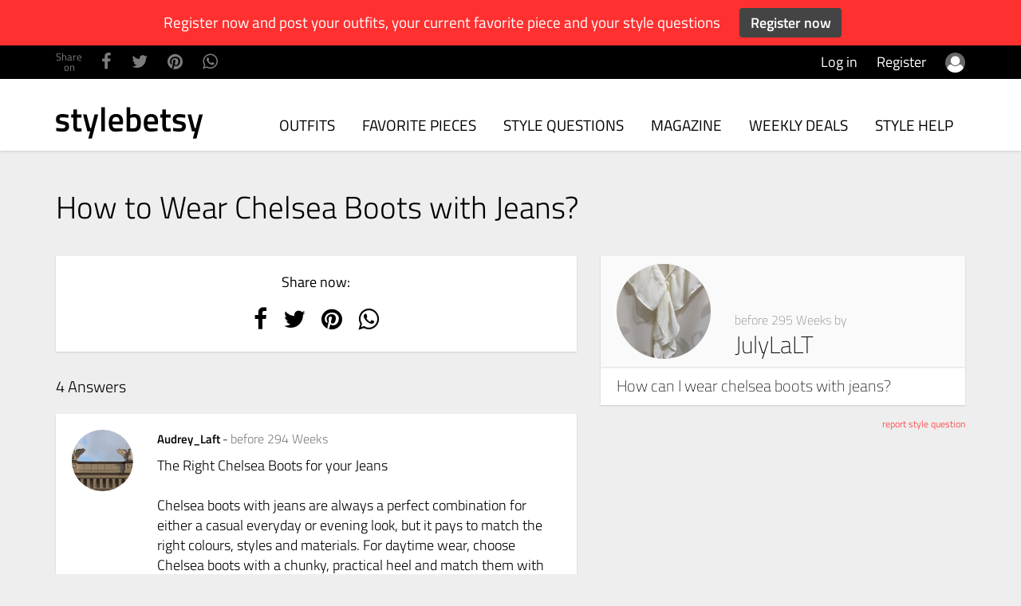

--- FILE ---
content_type: text/html; charset=utf-8
request_url: https://www.stylebetsy.com/stylequestions/how-to-wear-chelsea-boots-with-jeans/JulyLaLT
body_size: 5655
content:
<!DOCTYPE html>
<html>
<head>
<title>
How to Wear Chelsea Boots with Jeans?
</title>
<meta content='How can I wear chelsea boots with jeans?' name='description'>
<meta content='How to Wear Chelsea Boots with Jeans?' property='og:title'>
<meta content='How can I wear chelsea boots with jeans?' property='og:description'>
<meta content='https://www.stylebetsy.com/stylequestions/how-to-wear-chelsea-boots-with-jeans/JulyLaLT' property='og:url'>
<meta content='en_EN' property='og:locale'>

<link rel="stylesheet" media="all" href="/assets/application-c02b9a8f7dcd202c9643c4daadc90cd688854002306a4102c0a72318dc3116bc.css" />
<script src="/assets/application-681a32d595f1ab0cfeb0ceed2d5a84e45ed0f20956aa5613a99dbcaa5e5d5759.js"></script>
<meta name="csrf-param" content="authenticity_token" />
<meta name="csrf-token" content="rBRJn8/7g2b0i06FqxsWCsAslyg8FqqrwzD1rzSDw0MyqbB+Nc85hhEndWx8NBuW/GDctpILowx/9V82pSCg/w==" />
<meta content='width=device-width,initial-scale=1' name='viewport'>
<meta name="google-site-verification" content="_0EHuwUNykRyxmSgC24Yn3MV03Q1X9vzwIeUhk9hYGE" />
<script>
  var gaProperty = 'UA-93459497-2';
  var disableStr = 'ga-disable-' + gaProperty;
  if (document.cookie.indexOf(disableStr + '=true') > -1) {
    window[disableStr] = true;
  }
  function gaOptout() {
    document.cookie = disableStr + '=true; expires=Thu, 31 Dec 2099 23:59:59 UTC; path=/';
    window[disableStr] = true;
  }
</script>
<script>
  (function(i,s,o,g,r,a,m){i['GoogleAnalyticsObject']=r;i[r]=i[r]||function(){
  (i[r].q=i[r].q||[]).push(arguments)},i[r].l=1*new Date();a=s.createElement(o),
  m=s.getElementsByTagName(o)[0];a.async=1;a.src=g;m.parentNode.insertBefore(a,m)
  })(window,document,'script','//www.google-analytics.com/analytics.js','ga');
  ga('create', 'UA-93459497-2', 'auto');
  ga('require', 'displayfeatures');
  ga('set', 'anonymizeIp', true);
  ga('set', 'forceSSL', true);
  ga('send', 'pageview');
</script>

</head>
<body>
<header data-datetime-in-words='2026-01-27 13:02:37 +0100' data-datetime='1769515357' id='header'>
<script>
  window.countDownFromServerTime = function (datetime){
    dateNow = 1769515357;
    dateTime = new Date(datetime);
    return((dateTime / 1000) - dateNow);
  };
</script>
<div class='register-bar'>
<span class='hidden-xs'>Register now and post your outfits, your current favorite piece and your style questions</span>
<a class="btn btn-dark small" href="/register">Register now
</a></div>
<div class='account-bar'>
<div class='container'>
<div class='row'>
<div class='col-sm-6 hidden-xs account-bar-left'>
<span>Share<br>on</span>
<a target="_blank" href="https://www.facebook.com/sharer/sharer.php?u=https://www.stylebetsy.com/stylequestions/how-to-wear-chelsea-boots-with-jeans/JulyLaLT"><i class='fa fa-facebook'></i>
</a><a target="_blank" href="https://twitter.com/home?status=u=https://www.stylebetsy.com/stylequestions/how-to-wear-chelsea-boots-with-jeans/JulyLaLT"><i class='fa fa-twitter'></i>
</a><a target="_blank" href="https://pinterest.com/pin/create/button/?url=https://www.stylebetsy.com/stylequestions/how-to-wear-chelsea-boots-with-jeans/JulyLaLT"><i class='fa fa-pinterest'></i>
</a><a target="_blank" href="whatsapp://send?text=https://www.stylebetsy.com/stylequestions/how-to-wear-chelsea-boots-with-jeans/JulyLaLT"><i class='fa fa-whatsapp'></i>
</a></div>
<div class='col-sm-6 account-bar-right'>
<a href="/sign-in">Log in</a>
<a href="/register">Register</a>
<a href="/sign-in"><img src="/assets/user_icon_small-e036127a82c548c2796579d1e28cdc53fa3178a591e7950d3c0a87aa89e46242.svg" alt="User icon small" width="25" height="25" /></a>
</div>
</div>
</div>
</div>
<div class='main-navigation'>
<div class='container'>
<div class='row'>
<div class='col-lg-2 col-md-12'>
<a class="branding" href="/"><img height="50" src="/assets/branding-e9e77a9bb37635aa20a686f782d1760b90ba46ab6f27cb253afd577da5f2bf7c.svg" alt="Branding" />
</a></div>
<div class='col-lg-10 col-md-12'>
<nav>
<ul>
<li>
<a href="/outfits">Outfits
</a></li>
<li>
<a href="/favoritepieces">Favorite Pieces
</a></li>
<li>
<a href="/stylequestions">Style Questions
</a></li>
<li>
<a href="/magazine">Magazine
</a></li>
<li>
<a href="/deals">Weekly Deals
</a></li>
<li>
<a href="/stylehelp">Style Help
</a></li>
</ul>
</nav>
</div>
</div>
</div>
</div>
</header>

<section id='content'>

<div class='container'>
<div class='row'>
<div class='col-sm-12'>
<h1 class='page-intro'>How to Wear Chelsea Boots with Jeans?</h1>
<div class='row'>
<div class='col-sm-7 content-col'>
<div class='question box box-shadow'>
<div class='question-footer box-footer'>
<p>
Share now:
</p>
<p></p>
<p>
<a target="_blank" href="https://www.facebook.com/sharer/sharer.php?u=https%3A//www.stylebetsy.com/stylequestions/how-to-wear-chelsea-boots-with-jeans/JulyLaLT"><i class='fa fa-facebook'></i>
</a><a target="_blank" href="https://twitter.com/home?status=u=https%3A//www.stylebetsy.com/stylequestions/how-to-wear-chelsea-boots-with-jeans/JulyLaLT"><i class='fa fa-twitter'></i>
</a><a target="_blank" href="https://pinterest.com/pin/create/button/?url=https%3A//www.stylebetsy.com/stylequestions/how-to-wear-chelsea-boots-with-jeans/JulyLaLT"><i class='fa fa-pinterest'></i>
</a><a target="_blank" href="whatsapp://send?text=https%3A//www.stylebetsy.com/stylequestions/how-to-wear-chelsea-boots-with-jeans/JulyLaLT"><i class='fa fa-whatsapp'></i>
</a></p>
</div>
</div>
<div class='visible-xs'>
<div class='box box-shadow profile-box'>
<div class='box-title box-shadow'>
<div class='row flex-row'>
<div class='col-xs-4'>
<a href="/user/JulyLaLT"><img class="img-responsive img-circle" alt="JulyLaLT" src="/system/users/avatars/000/000/955/medium/July-Blouse.JPG?1591105363" />
</a></div>
<div class='col-xs-8'>
<div class='profile-box-user'>
<div class='profile-box-date'>
before 295 Weeks by
</div>
<a class="profile-box-nickname" href="/user/JulyLaLT">JulyLaLT
</a></div>
</div>
</div>
</div>
<div class='box-inner profile-box-inner'>
<div class='obj-description'>
<p>
How can I wear chelsea boots with jeans?
</p>
</div>
</div>
</div>
<div class='text-align-right small report-link'>
<a href="/contact">report style question
</a></div>

</div>
<div class='comments'>
<div class='comment-count'>
4
Answers
</div>
<div class='comment-list'>
<div class='comment box-shadow'>
<div class='row'>
<div class='col-xs-2 comment-user-avatar'>
<a href="/user/Audrey_Laft"><img class="img-responsive img-circle" alt="Audrey_Laft" src="/system/users/avatars/000/000/934/medium/IMG_1987.JPG?1590659438" />
</a></div>
<div class='col-xs-10'>
<div class='comment-user'>
<b>
<a href="/user/Audrey_Laft">Audrey_Laft
</a></b>
<span class='hidden-xs'>-</span>
<br class='visible-xs'>
<span class='comment-date'>before 294 Weeks</span>
</div>
<div class='comment-body'>
The Right Chelsea Boots for your Jeans<br><br>Chelsea boots with jeans are always a perfect combination for either a casual everyday or evening look, but it pays to match the right colours, styles and materials. For daytime wear, choose Chelsea boots with a chunky, practical heel and match them with either straight leg or bootcut jeans in dark or lighter shades of denim. Black or brown boots work best and you could wear a matching belt.<br><br>If you're eco-friendly, go for faux leather Chelsea boots. You could wear boots with a printed pattern and these will work fine with your jeans and again you could wear a belt in a matching print.<br><br>For a more dressy evening look, choose Chelsea boots with a higher heel to go with your jeans. Steer clear of skinny jeans with Chelsea boots, as the boots will be too bulky for the slim fit jeans. Stick with straight leg or bootcut jeans to complement your boots.
</div>
</div>
</div>
</div>

<div class='comment box-shadow'>
<div class='row'>
<div class='col-xs-2 comment-user-avatar'>
<a href="/user/StylindaFL"><img class="img-responsive img-circle" alt="StylindaFL" src="/system/users/avatars/000/000/948/medium/IMG-4082.JPG?1590918611" />
</a></div>
<div class='col-xs-10'>
<div class='comment-user'>
<b>
<a href="/user/StylindaFL">StylindaFL
</a></b>
<span class='hidden-xs'>-</span>
<br class='visible-xs'>
<span class='comment-date'>before 294 Weeks</span>
</div>
<div class='comment-body'>
Chelsea Boots with Jeans<br><br>Chelsea boots worn with typical skinny jeans (especially blue ones) is a classic. It gives away the sense of a woman who is fashionable yet casual. It is not exactly labeled as "hot", but you can still look attractive wearing this combination.<br><br>If you want to make yourself appear taller, you might want to consider wearing high waisted jeans, since they make your legs appear longer. This will add some extra charm to your figure, especially if you have toned backside and leg muscles. Matching chelsea boots with jeans is a good idea for a first date!
</div>
</div>
</div>
</div>

<div class='comment box-shadow'>
<div class='row'>
<div class='col-xs-2 comment-user-avatar'>
<a href="/user/Medium-VickyT"><img class="img-responsive img-circle" alt="Medium-VickyT" src="/assets/default_profile_image-e14e6c9182ad617caa731b8260d7adcca13e497f1035c5177748d8d47d474920.svg" />
</a></div>
<div class='col-xs-10'>
<div class='comment-user'>
<b>
<a href="/user/Medium-VickyT">Medium-VickyT
</a></b>
<span class='hidden-xs'>-</span>
<br class='visible-xs'>
<span class='comment-date'>before 294 Weeks</span>
</div>
<div class='comment-body'>
Chelsea boots are a must-have in any closet. This versatile and fashionable footwear works with just about everything, and that includes a pair of jeans.<br><br>What Makes a Boot a Chelsea Boot?<br><br>Although most fashion conscious folks think of the super-stylish mods who roamed the streets of London in the 1960s when they think of Chelsea Boots, the truth of the matter is that this style of laceless leather boot dates all the way back to the 1800s. The original slip-on and slip-off leather boots with an elevated heel were designed by J. Sparkes-Hall, Queen Victoria's official boot maker.<br><br>Nonetheless, it is called a Chelsea boot precisely because it was the Chelsea neighbourhood of London where the trendsetters of the 1960s were first seen rocking this style of footwear.<br><br>How to Wear Jeans with Chelsea Boots?<br><br>Yes, you can wear jeans to the office, a wedding, or in any other setting in which semi-formal attire is the expectation. However, the style of footwear you use with your jeans can be crucial as to whether you're dressed appropriately for the occasion.<br><br>Jeans and sneakers almost always a no go. Jeans and dress shoes are a dubious choice too, as they seem to beg the question: "why aren't you wearing dress pants if you're wearing dress shoes?"<br><br>In contrast, a pair of well-fitting Chelsea boots where the leather has been well maintained (properly oiled over time as to avoid cracks) looks great with a pair of jeans.
</div>
</div>
</div>
</div>

<div class='comment box-shadow'>
<div class='row'>
<div class='col-xs-2 comment-user-avatar'>
<a href="/user/OverallOlga"><img class="img-responsive img-circle" alt="OverallOlga" src="/system/users/avatars/000/000/965/medium/Olga.JPG?1591296029" />
</a></div>
<div class='col-xs-10'>
<div class='comment-user'>
<b>
<a href="/user/OverallOlga">OverallOlga
</a></b>
<span class='hidden-xs'>-</span>
<br class='visible-xs'>
<span class='comment-date'>before 294 Weeks</span>
</div>
<div class='comment-body'>
Chelsea boots with jeans is not only a must have looks, it is also a classic look that you will wear for years to come. That means that it is worth investing in a pair of good quality, leather slim boots so that you can wear them for years to come.<br><br>Right now we love the look of turned up skinny jeans with a pair of slim, sexy chelsea boots showing off just a little bit of ankle. But you do not have to wear your boots like this either. They are versatile and will go with any pair of your favourite jeans.<br><br>You can make them look hip, sexy and funky but at the same time make them look expensive and conservative to a point. Chelsea boots with a great pair of jeans should be the staple of every wardrobe.
</div>
</div>
</div>
</div>

</div>
<div class='comment-form'>
<h3>Write a comment</h3>
<form class="new_comment" id="new_comment" action="/stylequestions/how-to-wear-chelsea-boots-with-jeans/JulyLaLT/comment" accept-charset="UTF-8" method="post"><input name="utf8" type="hidden" value="&#x2713;" /><input type="hidden" name="authenticity_token" value="1FDByIa3qqUzO+I4QXv9SA0jpfzZGUwPyy0/m1eWNWRK7TgpfIMQRdaX2dGWVPDUMW/uYncERah36JUCxjVW2A==" /><div class='form-group'>
<input value="10" type="hidden" name="comment[parent_id]" id="comment_parent_id" />
<input value="Question" type="hidden" name="comment[parent_type]" id="comment_parent_type" />
<textarea class="form-control" required="required" maxlength="2000" rows="5" name="comment[body]" id="comment_body">
</textarea>

</div>
<div class='form-group'>
<input type="submit" name="commit" value="Comment now!" class="btn btn-primary btn-witdth-auto" />
</div>
</form></div>
</div>
</div>
<div class='col-sm-5 sidebar-fixed hidden-xs'>
<div class='sidebar-fixed-item'>
<div class='box box-shadow profile-box'>
<div class='box-title box-shadow'>
<div class='row flex-row'>
<div class='col-xs-4'>
<a href="/user/JulyLaLT"><img class="img-responsive img-circle" alt="JulyLaLT" src="/system/users/avatars/000/000/955/medium/July-Blouse.JPG?1591105363" />
</a></div>
<div class='col-xs-8'>
<div class='profile-box-user'>
<div class='profile-box-date'>
before 295 Weeks by
</div>
<a class="profile-box-nickname" href="/user/JulyLaLT">JulyLaLT
</a></div>
</div>
</div>
</div>
<div class='box-inner profile-box-inner'>
<div class='obj-description'>
<p>
How can I wear chelsea boots with jeans?
</p>
</div>
</div>
</div>
<div class='text-align-right small report-link'>
<a href="/contact">report style question
</a></div>

</div>
</div>
</div>

</div>
</div>
</div>
</section>
<footer id='footer'>
<div class='container'>
<div class='row'>
<div class='col-sm-6 col-md-4'>
<div class='row'>
<div class='footer-col col-xs-6'>
<nav>
<h3>
Navigation
</h3>
<ul>
<li>
<a href="/">Homepage
</a></li>
<li>
<a href="/outfits">Outfits
</a></li>
<li>
<a href="/favoritepieces">Favorite Pieces
</a></li>
<li>
<a href="/stylequestions">Style Questions
</a></li>
<li>
<a href="/magazine">Magazine
</a></li>
<li>
<a href="/deals">Weekly Deals
</a></li>
<li>
<a href="/stylehelp">Style Help
</a></li>
<li class='last'>
<a href="/register">Register
</a></li>
</ul>
</nav>
</div>
<div class='footer-col col-xs-6'>
<nav>
<h3>
Info
</h3>
<ul>
<li>
<a href="/contact">Contact
</a></li>
<li>
<a href="/imprint">Imprint
</a></li>
<li>
<a href="/privacy">Privacy Policy
</a></li>
<li>
<a href="/terms">Terms of Service
</a></li>
<li>
<a href="/blogger-influencer-collaboration-cooperation">Blogger / Influencer?
</a></li>
<li>
<a href="/brands-shops-cooperation">For Brands &amp; Shops
</a></li>
<li>
<a href="/advertise">Advertise on Stylebetsy
</a></li>
<li>
<a href="/hairstylist-stylist-makeup-artist">Hairstylist, Stylist, Makeup Artist?
</a></li>
</ul>
</nav>
</div>
</div>
</div>
<div class='col-sm-6 col-md-5'>
<div class='row'>
<div class='footer-col col-sm-12 col-md-6'>
<nav>
<h3>
Weekly StyleUpdate
</h3>
<p>
Submit your email to get updated about stylish new pieces weekly, by the latest fashion discoveries from fashion bloggers and fashion experts
</p>
<form action="https://superwebmailer.stylebetsy.com/nl.php" accept-charset="UTF-8" method="post"><input name="utf8" type="hidden" value="&#x2713;" /><input type="hidden" name="authenticity_token" value="l71ulYONuX9f/HjFUTD9SMJ5Wbq2VQZbE0aZ0RdNSJoJAJd0ebkDn7pQQyyGH/DU/jUSJBhID/yvgzNIhu4rJg==" />
<input type="hidden" name="MailingListId" id="MailingListId" value="1" />
<input type="hidden" name="FormId" id="FormId" value="1" />
<input type="hidden" name="FormEncoding" id="FormEncoding" value="utf-8" />
<input type="hidden" name="Action" id="Action" value="subscribe" />
<div class='form-group'>
<input type="email" name="u_EMail" id="u_EMail" value="" class="form-control" placeholder="(Email here)" required="required" />
</div>
<div class='form-grop'>
<input type="submit" name="commit" value="send StyleUpdate" />
</div>
</form>

</nav>
</div>
<div class='footer-col col-sm-12 col-md-6'>
<nav>
<h3>
Log in
</h3>
<p>
Already registered? You can log in here:
</p>
<form role="form" class="new_user" id="new_user" action="/sign-in" accept-charset="UTF-8" method="post"><input name="utf8" type="hidden" value="&#x2713;" /><input type="hidden" name="authenticity_token" value="l4cRovqlrnzbr8zqqUBl3Y0koBLIj8EnbbL6fCPWPHYJOuhDAJEUnD4D9wN+b2hBsWjrjGaSyIDRd1DlsnVfyg==" /><div class='form-group'>
<input class="form-control" placeholder="Email" type="email" value="" name="user[email]" id="user_email" />
</div>
<div class='form-group'>
<input autocomplete="off" class="form-control" placeholder="Password" type="password" name="user[password]" id="user_password" />
</div>
<div class='form-grop'>
<input type="submit" name="commit" value="Log in" />
</div>
</form></nav>
</div>
</div>
</div>
<div class='footer-col col-md-3'>
<nav>
<h3>
Follow us at
</h3>
<div class='row social-icons'>
<div class='col-xs-6 col-sm-2 col-md-4'>
<a target="_blank" href="https://www.facebook.com/Stylebetsycom-1635049909855789/"><i class='fa fa-facebook'></i>
Facebook
</a></div>
<div class='col-xs-6 col-sm-2 col-md-4'>
<a target="_blank" href="https://www.instagram.com/stylebetsy"><i class='fa fa-instagram'></i>
Instagram
</a></div>
<div class='col-xs-6 col-sm-2 col-md-4'>
<a target="_blank" href="https://www.youtube.com/channel/UCeXNChVKvl5DX1x41BFl9dA"><i class='fa fa-youtube'></i>
YouTube
</a></div>
<div class='col-xs-6 col-sm-2 col-md-4'>
<a target="_blank" href="https://twitter.com/stylebetsy_com"><i class='fa fa-twitter'></i>
Twitter
</a></div>
<div class='col-xs-6 col-sm-2 col-md-4'>
<a target="_blank" href="https://www.pinterest.com/stylebetsy_com"><i class='fa fa-pinterest'></i>
Pinterest
</a></div>
<div class='col-xs-6 col-sm-2 col-md-4'>
<a target="_blank" href="https://www.snapchat.com/add/stylebetsy.com"><i class='fa fa-snapchat'></i>
Snapchat
</a></div>
</div>
</nav>
</div>
<div class='col-sm-12'>
<div class='copyright'>

</div>
</div>
</div>
</div>
</footer>
<div class='scrolltop hidden-xs'>
<i class='fa fa-arrow-circle-o-up'></i>
</div>

</body>
</html>


--- FILE ---
content_type: text/plain
request_url: https://www.google-analytics.com/j/collect?v=1&_v=j102&aip=1&a=2096484635&t=pageview&_s=1&dl=https%3A%2F%2Fwww.stylebetsy.com%2Fstylequestions%2Fhow-to-wear-chelsea-boots-with-jeans%2FJulyLaLT&ul=en-us%40posix&dt=How%20to%20Wear%20Chelsea%20Boots%20with%20Jeans%3F&sr=1280x720&vp=1280x720&_u=YGBAgUABAAAAACAAI~&jid=1377493300&gjid=1472307203&cid=1060895487.1769515359&tid=UA-93459497-2&_gid=1310181222.1769515359&_slc=1&z=498473693
body_size: -451
content:
2,cG-53Z690MS62

--- FILE ---
content_type: image/svg+xml
request_url: https://www.stylebetsy.com/assets/default_profile_image-e14e6c9182ad617caa731b8260d7adcca13e497f1035c5177748d8d47d474920.svg
body_size: 1535
content:
<?xml version="1.0" encoding="UTF-8"?>
<svg width="124px" height="124px" viewBox="0 0 124 124" version="1.1" xmlns="http://www.w3.org/2000/svg" xmlns:xlink="http://www.w3.org/1999/xlink">
    <!-- Generator: Sketch 41.2 (35397) - http://www.bohemiancoding.com/sketch -->
    <title></title>
    <desc>Created with Sketch.</desc>
    <defs>
        <circle id="path-1" cx="62" cy="62" r="62"></circle>
    </defs>
    <g id="Page-1" stroke="none" stroke-width="1" fill="none" fill-rule="evenodd">
        <g id="Frenko-Detail-1_1" transform="translate(-1164.000000, -394.000000)">
            <g id="Group-5" transform="translate(1139.000000, 363.000000)">
                <g id="" transform="translate(25.000000, 31.000000)">
                    <mask id="mask-2" fill="white">
                        <use xlink:href="#path-1"></use>
                    </mask>
                    <use id="Mask" fill="#DDDDDD" xlink:href="#path-1"></use>
                    <path d="M114.965715,116.779635 C114.965715,122.736668 113.153811,127.440172 109.529949,130.890287 C105.906087,134.340402 101.090891,136.065434 95.084215,136.065434 L30.003949,136.065434 C23.9972735,136.065434 19.182077,134.340402 15.5582149,130.890287 C11.9343528,127.440172 10.122449,122.736668 10.122449,116.779635 C10.122449,114.148611 10.2093211,111.579679 10.3830679,109.072761 C10.5568147,106.565843 10.9043031,103.860397 11.4255436,100.956343 C11.946784,98.0522895 12.6045299,95.3592543 13.398801,92.877157 C14.1930722,90.3950597 15.260358,87.9750511 16.6006906,85.6170586 C17.9410231,83.2590662 19.4799004,81.2485975 21.2173685,79.5855923 C22.9548366,77.9225871 25.076998,76.594685 27.5839162,75.6018461 C30.0908345,74.6090072 32.8583315,74.1125951 35.8864902,74.1125951 C36.3332677,74.1125951 37.375733,74.6462381 39.0139172,75.7135399 C40.6521014,76.7808417 42.5012362,77.9722306 44.5613769,79.2877422 C46.6215177,80.6032537 49.3021426,81.7946426 52.603332,82.8619444 C55.9045214,83.9292462 59.2180716,84.4628892 62.544082,84.4628892 C65.8700924,84.4628892 69.1836426,83.9292462 72.484832,82.8619444 C75.7860215,81.7946426 78.4666463,80.6032537 80.5267871,79.2877422 C82.5869279,77.9722306 84.4360626,76.7808417 86.0742468,75.7135399 C87.7124311,74.6462381 88.7548963,74.1125951 89.2016738,74.1125951 C92.2298325,74.1125951 94.9973295,74.6090072 97.5042478,75.6018461 C100.011166,76.594685 102.133327,77.9225871 103.870796,79.5855923 C105.608264,81.2485975 107.147141,83.2590662 108.487473,85.6170586 C109.827806,87.9750511 110.895092,90.3950597 111.689363,92.877157 C112.483634,95.3592543 113.14138,98.0522895 113.66262,100.956343 C114.183861,103.860397 114.531349,106.565843 114.705096,109.072761 C114.878843,111.579679 114.965715,114.148611 114.965715,116.779635 Z M91.1377,50.2845801 C91.1377,58.1776496 88.3453825,64.9164427 82.7606635,70.5011616 C77.1759446,76.0858806 70.4371515,78.8781981 62.544082,78.8781981 C54.6510126,78.8781981 47.9122195,76.0858806 42.3275005,70.5011616 C36.7427816,64.9164427 33.950464,58.1776496 33.950464,50.2845801 C33.950464,42.3915107 36.7427816,35.6527176 42.3275005,30.0679986 C47.9122195,24.4832797 54.6510126,21.6909621 62.544082,21.6909621 C70.4371515,21.6909621 77.1759446,24.4832797 82.7606635,30.0679986 C88.3453825,35.6527176 91.1377,42.3915107 91.1377,50.2845801 Z" fill="#FFFFFF" opacity="0.75999999" mask="url(#mask-2)"></path>
                </g>
            </g>
        </g>
    </g>
</svg>

--- FILE ---
content_type: image/svg+xml
request_url: https://www.stylebetsy.com/assets/branding-e9e77a9bb37635aa20a686f782d1760b90ba46ab6f27cb253afd577da5f2bf7c.svg
body_size: 2112
content:
<?xml version="1.0" encoding="UTF-8"?>
<svg width="236px" height="51px" viewBox="0 0 236 51" version="1.1" xmlns="http://www.w3.org/2000/svg" xmlns:xlink="http://www.w3.org/1999/xlink">
    <!-- Generator: Sketch 42 (36781) - http://www.bohemiancoding.com/sketch -->
    <title>stylebetsy</title>
    <desc>Created with Sketch.</desc>
    <defs></defs>
    <g id="Page-1" stroke="none" stroke-width="1" fill="none" fill-rule="evenodd">
        <g id="stylebetsy" fill="#000000" fill-rule="nonzero">
            <path d="M20.289054,12.6856598 C20.289054,12.6856598 14.116144,11.4938938 10.197688,11.4938938 C4.883618,11.4938938 0.16,13.7690834 0.16,19.890427 C0.16,25.632572 3.165939,26.93268 9.070461,27.907762 C14.384532,28.774501 15.297049,29.370384 15.297049,31.266375 C15.297049,33.649907 13.794079,34.462475 9.929301,34.462475 C7.19175,34.462475 0.750452,33.595736 0.750452,33.595736 L0.535742,38.525313 C0.535742,38.525313 6.76233,39.717079 10.466076,39.717079 C17.122083,39.717079 21.094217,37.441889 21.094217,31.103861 C21.094217,25.686743 18.786085,24.061608 12.344788,22.924013 C7.084395,22.003103 5.957168,21.515562 5.957168,19.727913 C5.957168,17.5068949 7.40646,16.7484984 10.627108,16.7484984 C13.847757,16.7484984 20.181699,17.6152373 20.181699,17.6152373 L20.289054,12.6856598 Z M41.169593,17.0735255 L41.169593,12.0356056 L33.762101,12.0356056 L33.762101,4.1807844 L27.964934,4.1807844 L27.964934,12.0356056 L24.529575,12.0356056 L24.529575,17.0735255 L27.964934,17.0735255 L27.964934,29.641239 C27.964934,37.441889 29.843646,39.717079 35.909201,39.717079 C37.787912,39.717079 41.384303,39.012854 41.384303,39.012854 L41.115916,34.299961 C41.115916,34.299961 38.217332,34.462475 36.714363,34.462475 C33.923134,34.462475 33.762101,33.054024 33.762101,28.991185 L33.762101,17.0735255 L41.169593,17.0735255 Z M43.477725,12.0356056 L50.509475,39.121196 L55.125738,39.121196 L51.905089,50.768 L57.648579,50.768 L67.8473,12.0356056 L62.050132,12.0356056 L56.36032,34.083276 L54.911028,34.083276 L49.221215,12.0356056 L43.477725,12.0356056 Z M72.678273,39.121196 L78.529118,39.121196 L78.529118,0.768 L72.678273,0.768 L72.678273,39.121196 Z M96.672106,34.570817 C100.912627,34.570817 106.548762,34.083276 106.548762,34.083276 L106.656117,38.471142 C106.656117,38.471142 100.536884,39.717079 95.813266,39.717079 C87.761645,39.717079 84.648351,35.383385 84.648351,25.849257 C84.648351,15.9359307 88.888872,11.4397226 96.296364,11.4397226 C103.811211,11.4397226 107.568634,15.3942189 107.568634,23.844923 L107.192892,28.070275 L90.552873,28.070275 C90.606551,32.40397 92.216875,34.570817 96.672106,34.570817 Z M90.499196,23.519896 L101.825144,23.519896 C101.825144,18.102778 100.21482,16.3151289 96.296364,16.3151289 C92.32423,16.3151289 90.552873,18.319463 90.499196,23.519896 Z M125.711622,11.4397226 C133.011759,11.4397226 136.125053,15.0691918 136.125053,25.199203 C136.125053,36.412637 132.636016,39.717079 123.027748,39.717079 C120.182841,39.717079 113.204769,39.067025 113.204769,39.067025 L113.204769,0.768 L119.001937,0.768 L119.001937,13.0648581 C119.001937,13.0648581 122.705683,11.4397226 125.711622,11.4397226 Z M123.027748,34.462475 C128.985948,34.462475 130.166852,31.808087 130.166852,25.199203 C130.166852,19.077859 128.610206,16.6943272 125.013815,16.6943272 C122.168908,16.6943272 119.001937,17.7777508 119.001937,17.7777508 L119.001937,34.24579 C119.001937,34.24579 121.954198,34.462475 123.027748,34.462475 Z M152.711393,34.570817 C156.951914,34.570817 162.588049,34.083276 162.588049,34.083276 L162.695404,38.471142 C162.695404,38.471142 156.576172,39.717079 151.852554,39.717079 C143.800932,39.717079 140.687638,35.383385 140.687638,25.849257 C140.687638,15.9359307 144.928159,11.4397226 152.335651,11.4397226 C159.850498,11.4397226 163.607921,15.3942189 163.607921,23.844923 L163.232179,28.070275 L146.592161,28.070275 C146.645838,32.40397 148.256163,34.570817 152.711393,34.570817 Z M146.538483,23.519896 L157.864431,23.519896 C157.864431,18.102778 156.254107,16.3151289 152.335651,16.3151289 C148.363518,16.3151289 146.592161,18.319463 146.538483,23.519896 Z M183.683298,17.0735255 L183.683298,12.0356056 L176.275806,12.0356056 L176.275806,4.1807844 L170.478639,4.1807844 L170.478639,12.0356056 L167.04328,12.0356056 L167.04328,17.0735255 L170.478639,17.0735255 L170.478639,29.641239 C170.478639,37.441889 172.35735,39.717079 178.422905,39.717079 C180.301617,39.717079 183.898008,39.012854 183.898008,39.012854 L183.629621,34.299961 C183.629621,34.299961 180.731037,34.462475 179.228068,34.462475 C176.436839,34.462475 176.275806,33.054024 176.275806,28.991185 L176.275806,17.0735255 L183.683298,17.0735255 Z M207.194034,12.6856598 C207.194034,12.6856598 201.021124,11.4938938 197.102668,11.4938938 C191.788598,11.4938938 187.064979,13.7690834 187.064979,19.890427 C187.064979,25.632572 190.070918,26.93268 195.975441,27.907762 C201.289511,28.774501 202.202028,29.370384 202.202028,31.266375 C202.202028,33.649907 200.699059,34.462475 196.83428,34.462475 C194.096729,34.462475 187.655432,33.595736 187.655432,33.595736 L187.440722,38.525313 C187.440722,38.525313 193.667309,39.717079 197.371055,39.717079 C204.027063,39.717079 207.999196,37.441889 207.999196,31.103861 C207.999196,25.686743 205.691064,24.061608 199.249767,22.924013 C193.989374,22.003103 192.862147,21.515562 192.862147,19.727913 C192.862147,17.5068949 194.311439,16.7484984 197.532088,16.7484984 C200.752736,16.7484984 207.086679,17.6152373 207.086679,17.6152373 L207.194034,12.6856598 Z M210.790425,12.0356056 L217.822175,39.121196 L222.438438,39.121196 L219.217789,50.768 L224.961279,50.768 L235.16,12.0356056 L229.362832,12.0356056 L223.67302,34.083276 L222.223728,34.083276 L216.533915,12.0356056 L210.790425,12.0356056 Z"></path>
        </g>
    </g>
</svg>

--- FILE ---
content_type: image/svg+xml
request_url: https://www.stylebetsy.com/assets/user_icon_small-e036127a82c548c2796579d1e28cdc53fa3178a591e7950d3c0a87aa89e46242.svg
body_size: 1544
content:
<?xml version="1.0" encoding="UTF-8"?>
<svg width="30px" height="30px" viewBox="0 0 30 30" version="1.1" xmlns="http://www.w3.org/2000/svg" xmlns:xlink="http://www.w3.org/1999/xlink">
    <!-- Generator: Sketch 42 (36781) - http://www.bohemiancoding.com/sketch -->
    <title>user_icon_small</title>
    <desc>Created with Sketch.</desc>
    <defs>
        <circle id="path-1" cx="15" cy="15" r="15"></circle>
    </defs>
    <g id="Page-1" stroke="none" stroke-width="1" fill="none" fill-rule="evenodd">
        <g id="user_icon_small">
            <g id="Page-1">
                <g id="Frenko-Detail-1_1">
                    <g id="Group-11">
                        <g id="Group-16">
                            <g id="Group-9">
                                <g id="">
                                    <g id="Mask" fill-rule="nonzero" fill="#686868">
                                        <circle id="path-1" cx="15" cy="15" r="15"></circle>
                                    </g>
                                    <g id="Clipped">
                                        <mask id="mask-2" fill="white">
                                            <use xlink:href="#path-1"></use>
                                        </mask>
                                        <g id="path-1"></g>
                                        <path d="M27.8142859,28.2531374 C27.8142859,29.6943552 27.3759221,30.8322997 26.4991812,31.667005 C25.6224404,32.5017103 24.4574735,32.9190567 23.0042456,32.9190567 L7.25901992,32.9190567 C5.80579198,32.9190567 4.64082507,32.5017103 3.76408425,31.667005 C2.88734343,30.8322997 2.44897959,29.6943552 2.44897959,28.2531374 C2.44897959,27.6165995 2.46999704,26.9950837 2.51203255,26.3885712 C2.55406807,25.7820587 2.63813785,25.1275154 2.76424441,24.4249218 C2.89035096,23.7223281 3.04948304,23.0707873 3.24164541,22.4702799 C3.43380779,21.8697725 3.6920221,21.2842866 4.0162961,20.7138045 C4.34057011,20.1433225 4.71287912,19.6569188 5.13323431,19.2545788 C5.5535895,18.8522388 6.06701563,18.5309722 6.67352812,18.2907692 C7.28004061,18.0505662 7.94959633,17.9304666 8.68221538,17.9304666 C8.79030671,17.9304666 9.04251604,18.0595737 9.43885093,18.3177919 C9.83518583,18.5760101 10.2825571,18.8642493 10.7809783,19.1825183 C11.2793994,19.5007872 11.9279377,19.7890264 12.7266126,20.0472446 C13.5252874,20.3054628 14.3269528,20.43457 15.1316327,20.43457 C15.9363127,20.43457 16.7379781,20.3054628 17.5366529,20.0472446 C18.3353278,19.7890264 18.983866,19.5007872 19.4822872,19.1825183 C19.9807084,18.8642493 20.4280797,18.5760101 20.8244146,18.3177919 C21.2207495,18.0595737 21.4729588,17.9304666 21.5810501,17.9304666 C22.3136692,17.9304666 22.9832249,18.0505662 23.5897374,18.2907692 C24.1962499,18.5309722 24.709676,18.8522388 25.1300312,19.2545788 C25.5503864,19.6569188 25.9226954,20.1433225 26.2469694,20.7138045 C26.5712434,21.2842866 26.8294577,21.8697725 27.0216201,22.4702799 C27.2137825,23.0707873 27.3729145,23.7223281 27.4990211,24.4249218 C27.6251276,25.1275154 27.7091974,25.7820587 27.7512329,26.3885712 C27.7932685,26.9950837 27.8142859,27.6165995 27.8142859,28.2531374 Z M22.0494436,12.1656242 C22.0494436,14.0752378 21.3738829,15.705591 20.0227412,17.0567326 C18.6715995,18.4078743 17.0412463,19.083435 15.1316327,19.083435 C13.2220192,19.083435 11.591666,18.4078743 10.2405243,17.0567326 C8.88938264,15.705591 8.21382193,14.0752378 8.21382193,12.1656242 C8.21382193,10.2560106 8.88938264,8.62565748 10.2405243,7.2745158 C11.591666,5.92337412 13.2220192,5.24781341 15.1316327,5.24781341 C17.0412463,5.24781341 18.6715995,5.92337412 20.0227412,7.2745158 C21.3738829,8.62565748 22.0494436,10.2560106 22.0494436,12.1656242 Z" id="Shape" fill="#FFFFFF" fill-rule="nonzero" mask="url(#mask-2)"></path>
                                    </g>
                                </g>
                            </g>
                        </g>
                    </g>
                </g>
            </g>
        </g>
    </g>
</svg>